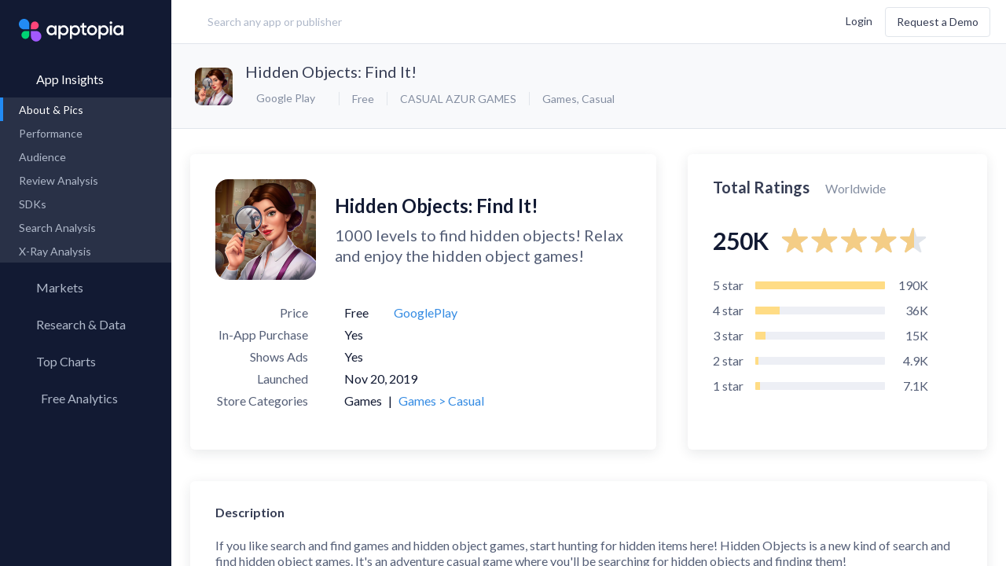

--- FILE ---
content_type: text/html; charset=utf-8
request_url: https://apptopia.com/google-play/app/com.dp.hidden.objects/about
body_size: 14869
content:
<!DOCTYPE html><html dir="ltr" lang="en"><head><title>About: Hidden Objects: Find It! (Google Play version) |  | Apptopia</title><meta charset="utf-8" /><meta content-language="en-US" /><meta content="ie=edge" http-equiv="x-ua-compatible" /><meta name="user_token" /><meta name="action-cable-url" content="wss://cable.apptopia.com:13777" /><meta content="width=device-width, initial-scale=1, maximum-scale=1, user-scalable=0, shrink-to-fit=no" name="viewport" /><link rel="stylesheet" media="screen" href="//fonts.googleapis.com/css?family=Lato:300,400,700" /><link rel="stylesheet" media="all" href="https://d2sxfzw9cql5wy.cloudfront.net/assets-p/application-c5efe263e6bcd6bd725f91ba580d558a954a21385426550734e8221dba6384e5.css" data-turbolinks-track="reload" /><meta name="csrf-param" content="authenticity_token" />
<meta name="csrf-token" content="xZW+joM9KLpP+LSTxckWrTWvWne975wS0xoAmDbzPDeeQTfv1HsPeUgufL+FtYN6BPepSn7OHJapDP+tcNVNZQ==" /><link href="/apple-touch-icon.png?v=gAAjdOL4d" rel="apple-touch-icon" sizes="180x180" /><link href="/favicon-16x16.png?v=gAAjdOL4d" rel="icon" sizes="16x16" type="image/png" /><link href="/favicon-32x32.png?v=gAAjdOL4d" rel="icon" sizes="32x32" type="image/png" /><link href="/site.webmanifest?v=gAAjdOL4d" rel="manifest" /><meta content="#2d89ef" name="msapplication-TileColor" /><meta content="#fafbfc" name="theme-color" /><meta content="Apptopia" name="apple-mobile-web-app-title" /><meta content="Apptopia" name="application-name" /><script>window.PARSELY = window.PARSELY || {
  autotrack: false,
  onReady: function() {
    PARSELY.updateDefaults({
      data: {
        is_customer: "No",
        is_hubspot_contact: "No"
      }
    });
    PARSELY.beacon.trackPageView();
  }
};</script><style type="text/css">.async-hide{opacity:0 !important}</style><script>(function(a,s,y,n,c,h,i,d,e){s.className+=' '+y;h.start=1*new Date;
h.end=i=function(){s.className=s.className.replace(RegExp(' ?'+y),'')};
(a[n]=a[n]||[]).hide=h;setTimeout(function(){i();h.end=null},c);h.timeout=c;
})(window,document.documentElement,'async-hide','dataLayer',4000,
{'GTM-TGCSN6Q':true});</script><script>window.dataLayer = window.dataLayer || [];
window.gtag = function() { dataLayer.push(arguments); }
gtag('js', new Date());

gtag('config', 'AW-972410676');</script><script>(function(w,d,s,l,i){w[l]=w[l]||[];w[l].push({'gtm.start':
new Date().getTime(),event:'gtm.js'});var f=d.getElementsByTagName(s)[0],
j=d.createElement(s),dl=l!='dataLayer'?'&l='+l:'';j.async=true;j.src=
'https://www.googletagmanager.com/gtm.js?id='+i+dl;f.parentNode.insertBefore(j,f);
})(window,document,'script','dataLayer','GTM-TGCSN6Q');</script><script>window._6si = window._6si || [];
window._6si.push(['enableEventTracking', true]);
window._6si.push(['setToken', 'abaaa872b2d34cfd45cd7a7ec237a7bd']);
window._6si.push(['setEndpoint', 'b.6sc.co']);

(function() {
  var gd = document.createElement('script');
  gd.type = 'text/javascript';
  gd.async = true;
  gd.src = '//j.6sc.co/6si.min.js';
  var s = document.getElementsByTagName('script')[0];
  s.parentNode.insertBefore(gd, s);
})();</script><script>(function() {
  var _fbq = window._fbq || (window._fbq = []);
  if (!_fbq.loaded) {
    var fbds = document.createElement('script');
    fbds.async = true;
    fbds.src = 'https://connect.facebook.net/en_US/fbds.js';
    var s = document.getElementsByTagName('script')[0];
    s.parentNode.insertBefore(fbds, s);
    _fbq.loaded = true;
  }
  _fbq.push(['addPixelId', '1487637864866349']);
})();

window._fbq = window._fbq || [];
window._fbq.push(['track', 'PixelInitialized', {}]);</script><noscript><img alt="" height="1" src="https://www.facebook.com/tr?id=1487637864866349&amp;ev=PixelInitialized" style="display:none" width="1" /></noscript><script>!function(q,e,v,n,t,s){if(q.qp) return; n=q.qp=function(){n.qp ? n.qp.apply(n, arguments) : n.queue.push(arguments); }; n.queue=[];t=document.createElement(e);t.async=!0;t.src=v; s=document.getElementsByTagName(e)[0]; s.parentNode.insertBefore(t,s);}(window, 'script', 'https://a.quora.com/qevents.js');
qp('init', '32c99b504a6c4bc6b5e319211598eeb1');
qp('track', 'ViewContent');</script><noscript><img height="1" src="https://q.quora.com/_/ad/32c99b504a6c4bc6b5e319211598eeb1/pixel?tag=ViewContent&amp;noscript=1" style="display:none" width="1" /></noscript><script>var enabled = "" === 'false';
var HW_config = {
  selector: "div.headwayapp",
  account: "x9R967",
  googleAnalytics: true,
  enabled: enabled,
  callbacks: {
    onWidgetReady: function(widget) {
      document.dispatchEvent(new CustomEvent('headway-widget-update'));
    },
  }
};</script><script async="" src="https://cdn.headwayapp.co/widget.js"></script><meta content="https://apptopia.com/google-play/app/com.dp.hidden.objects/about" property="og:url" /><meta content="Hidden Objects: Find It! - app store revenue, download estimates, usage estimates and SDK data | Apptopia" property="og:title" /><meta content="Google Play App Intelligence for Hidden Objects: Find It!. Insights into Download, usage, revenue, rank & SDK data. Compare performance to the competition." property="og:description" /><meta content="https://play-lh.googleusercontent.com/L2yMDNIj_envZ135ROHoOSBKN-KnrL6iYRJHuRHpu1upWYTYoP78f3FO3lV5omSQWM2x" property="og:image" /><script type="application/ld+json">{"@context":"http://schema.org","@type":"Product","name":"Hidden Objects: Find It!","image":"https://play-lh.googleusercontent.com/L2yMDNIj_envZ135ROHoOSBKN-KnrL6iYRJHuRHpu1upWYTYoP78f3FO3lV5omSQWM2x","description":"Google Play App About \u0026 Pictures for Hidden Objects: Find It!. Insights into Download, usage, revenue, rank \u0026 SDK data. Compare performance to the competition.","mpn":"com.dp.hidden.objects","brand":{"@type":"Thing","name":"CASUAL AZUR GAMES"},"aggregateRating":{"@type":"AggregateRating","ratingValue":4.57,"reviewCount":253698,"bestRating":5}}</script></head><body class="layout-publisher page-apps app-about  logged-out "><div data-current-user="{&quot;id&quot;:null,&quot;lastName&quot;:null,&quot;firstName&quot;:null,&quot;fullName&quot;:null,&quot;email&quot;:null,&quot;customerId&quot;:null}" data-permissions="{&quot;allowContactInfo&quot;:false,&quot;allowAppQuickView&quot;:false,&quot;defaultQuickViewPageName&quot;:&quot;performance&quot;,&quot;allowFinanceLP&quot;:false,&quot;allowFinanceFullAccess&quot;:true,&quot;allowFinanceLandingPageV2&quot;:null,&quot;allowForecasts&quot;:false,&quot;allowForecastsWhitoutConsensus&quot;:null,&quot;allowAdvancedMetricsExport&quot;:false,&quot;allowFinanceAppOverview&quot;:false,&quot;allowFinanceAppOverviewV3&quot;:false,&quot;allowPartialAdIntel&quot;:false,&quot;allowUnifiedAdIntel&quot;:false,&quot;allowedMediations&quot;:null,&quot;allowSessionsData&quot;:false,&quot;allowReviewsAppInsights&quot;:false,&quot;allowReviewsCompare&quot;:false,&quot;allowAso&quot;:false,&quot;allowPaidKeywords&quot;:false,&quot;allowOrganicKeywords&quot;:false,&quot;allowKeywordSearch&quot;:false,&quot;allowCsvExport&quot;:false,&quot;allowAppCsvExport&quot;:false,&quot;allowAdIntelCsvExport&quot;:false,&quot;allowReviewCsvExport&quot;:false,&quot;allowAsoCsvExport&quot;:false,&quot;allowKeywordSearchCsvExport&quot;:false,&quot;allowMoreCountries&quot;:false,&quot;allowSdkAnalysis&quot;:false,&quot;allowAppLevelSdk&quot;:false,&quot;allowUserRetention&quot;:false,&quot;allowMyMarkets&quot;:false,&quot;allowResearchLibrary&quot;:false,&quot;allowMarketReports&quot;:false,&quot;allowApptopiaToSalesforceIntegration&quot;:false,&quot;allowMpi&quot;:false,&quot;allowCustomExports&quot;:false,&quot;allowPanelsVersionSwitcher&quot;:false,&quot;maxDateTo&quot;:null,&quot;panelVersion&quot;:&quot;us-blended-v1-r0-0-public&quot;,&quot;allowCompanyKeyMetrics&quot;:false,&quot;allowAdvancedExportModal&quot;:false,&quot;advancedTrialActive&quot;:null,&quot;hideLegacyExport&quot;:false,&quot;advancedDatasets&quot;:[]}" id="global-settings"></div><div class="overlay"><div class="overlay-inner text-blue-active"><div class="spinner spinner__lg"><svg width="100%" height="100%" viewBox="0 0 100 100" color="#228BF4" fill="none" xmlns="http://www.w3.org/2000/svg"><defs><linearGradient id="spinner-secondHalf"><stop offset="0%" stop-opacity="0" stop-color="currentColor" /><stop offset="100%" stop-opacity="0.5" stop-color="currentColor" /></linearGradient><linearGradient id="spinner-firstHalf"><stop offset="0%" stop-opacity="1" stop-color="currentColor" /><stop offset="100%" stop-opacity="0.5" stop-color="currentColor" /></linearGradient></defs><g stroke-width="10"><path stroke="url(#spinner-secondHalf)" d="M 5 50 A 44 44 0 0 1 95 50" /><path stroke="url(#spinner-firstHalf)" d="M 95 50 A 44 44 0 0 1 5 50" /><path stroke="currentColor" fill="currentColor" stroke-linecap="round" d="M 5 50 A 44 44 0 0 1 5 50" /></g></svg></div></div></div><header class="publisher-header" role="banner"><div class="header-inner"><div class="header-col-left flex-grow header-prospect"><a class="logo flex-no-shrink hidden-lg-up" data-label="Apptopia Logo" href="https://apptopia.com/" id="logo"><img alt="Apptopia Logo" src="https://d39afr5wio5j08.cloudfront.net/assets-p/apptopia-full-logo-black-e1e0a4cef126b2332372a20cb86bbc7b374036cbe8aac7a66d8425c3331a1429.svg" /><span class="hidden">Apptopia Logo</span></a><div class="search-lg flex-xxs-middle hidden-sm-down label input-search has-search-icon" id="header-search"><input class="form-control control-lg input-large w-100 m-t-0 header-search " data-kinds="[&quot;apps&quot;, &quot;publishers&quot;]" data-logged-user="false" data-min-length="0" placeholder="Search any app or publisher" value="" /><i class="hicon-remove-circle-filled text-quiet pos-abs header-remove-icon hidden" style="top: 32%; right: 4%; cursor: pointer"></i></div><script src="https://d39afr5wio5j08.cloudfront.net/packs-p/js/runtime~header-search-01523d8b8a5c3dfd5010.js"></script>
<script src="https://d39afr5wio5j08.cloudfront.net/packs-p/js/vendors~ad-intelligence/app-creatives~ad-intelligence/creative-gallery~ad-intelligence/top-advertise~34ebb3c9-4be70e36ff6cd32b4857.chunk.js"></script>
<script src="https://d2sxfzw9cql5wy.cloudfront.net/packs-p/js/vendors~ad-intelligence/app-creatives~ad-intelligence/creative-gallery~ad-intelligence/top-advertise~970849eb-2f9cae5ceb5234335bec.chunk.js"></script>
<script src="https://d39afr5wio5j08.cloudfront.net/packs-p/js/header-search-fb83b1ea3f13e634b013.chunk.js"></script></div><div class="header-col-right flex-grow d-flex flex-items-xxs-middle flex-items-xxs-right m-l-lg header-prospect topnav"><button class="btn btn-xs search-btn hidden-xxs-down hidden-lg-up m-r-xs" data-label="search" type="button"><i class="hicon-search text-sm v-a-m"></i><span class="hidden">Search</span></button><div class="d-inline-block user-settings-dropdown"><div class="nav nav-stacked text-nowrap"><a class="prospect-nav-item text-xxs login-btn" data-ga-category="Top Nav" href="/users/sign_in">Login</a><a class="btn btn-outline m-l-sm hidden-xxs-down demo-btn" data-ga-category="Top Nav" href="/demo">Request a Demo</a></div></div><div class="menuicon hidden-lg-up"><span class="menuicon-bread"><span class="menuicon-bread-crust"></span></span><span class="menuicon-bread"><span class="menuicon-bread-crust"></span></span></div></div></div></header><main id="content" role="main"><section class="side-menu pos-rel"><div class="h-100 d-flex flex-column"><div class="nav root-menu d-flex flex-column h-100"><div class="side-menu-popup"><div class="support-popup"><div class="side-menu-popup-header"><i class="hicon-angle-left mr-xs side-menu-popup-back"></i><div class="side-menu-popup-heading">Support</div></div><div class="user-settings-dropdow side-menu-popup-content"><div class="dropdown-menu dropdown-menu-center"><a rel="noreferrer" target="_blank" class="dropdown-item" data-track-event="click.main_menu" href="https://help.apptopia.com/knowledge"><span>Knowledge Base</span></a><a rel="noreferrer" target="_blank" class="dropdown-item" data-track-event="click.main_menu" href="https://dev.apptopia.com/"><span>API Documentation</span></a><div class="dropdown-divider"></div><a target="_blank" class="dropdown-item" data-track-event="click.main_menu" href="/data-usage"><span>Data Usage Policy</span></a><a target="_blank" class="dropdown-item" data-track-event="click.main_menu" href="/privacy"><span>Privacy Policy</span></a><a target="_blank" class="dropdown-item" data-track-event="click.main_menu" href="/terms"><span>Terms of Service</span></a></div></div></div><div class="account-popup"><div class="side-menu-popup-header"><i class="hicon-angle-left mr-xs side-menu-popup-back"></i><div class="side-menu-popup-heading">Account</div></div><div class="user-settings-dropdow side-menu-popup-content"><div class="nav nav-stacked text-nowrap"><a class="prospect-nav-item text-xxs login-btn" data-ga-category="Top Nav" href="/users/sign_in">Login</a><a class="btn btn-outline m-l-sm hidden-xxs-down demo-btn" data-ga-category="Top Nav" href="/demo">Request a Demo</a></div></div></div></div><a class="logo flex-no-shrink hidden-md-down" data-label="Apptopia Logo" href="https://apptopia.com/"><span class="hidden">Apptopia Logo</span></a><div class="menu-item"><a class="nav-item root-menu-item insights-menu-item active active-down" data-current-tab="apps" data-insights-type="apps" href="/general"><div class="d-flex menu-content-wrapper"><i class="hicon-menu-app-insights"></i><span class="menu-name">App Insights</span><i class="hicon-angle-right m-l-auto"></i></div></a><div class="sub-menu"><div class="nav" id="app-insights-submemu" style="display: block;"><div class="sub-menu-links"><a class="nav-item active" data-track-event="click.side_menu" href="/google-play/app/com.dp.hidden.objects/about"><span>About & Pics</span></a><a class="nav-item  " data-track-event="click.side_menu" href="/apps/google_play/com.dp.hidden.objects/performance"><span>Performance</span><i class="hicon-lock text-xxxs text-muted m-l-auto"></i></a><a class="nav-item  hidden" data-track-event="click.side_menu" href="/apps/google_play/com.dp.hidden.objects/rank_history"><span>Rank History</span></a><a class="nav-item" data-track-event="click.side_menu" href="/apps/google_play/com.dp.hidden.objects/user_graph"><span>Audience</span><i class="hicon-lock text-xxxs text-muted m-l-auto"></i></a><a class="nav-item" href="/review-analysis/sentiments/google_play/com.dp.hidden.objects"><span>Review Analysis</span><i class="hicon-lock text-xxxs text-muted m-l-auto"></i></a><a class="nav-item" data-track-event="click.side_menu" href="/apps/google_play/com.dp.hidden.objects/sdks"><span>SDKs</span><i class="hicon-lock text-xxxs text-muted m-l-auto"></i></a><a class="nav-item" data-track-event="click.side_menu" href="/search-analysis/organic_keywords/google_play/com.dp.hidden.objects"><span>Search Analysis</span><i class="hicon-lock text-xxxs text-muted m-l-auto"></i></a><a class="nav-item" data-track-event="click.side_menu" href="/x-ray/app_analysis/google_play/com.dp.hidden.objects"><span>X-Ray Analysis</span><i class="hicon-lock text-xxxs text-muted m-l-auto"></i></a></div></div></div></div><div class="menu-item"><a class="nav-item root-menu-item" href="/my_markets"><div class="d-flex menu-content-wrapper"><i class="hicon-menu-radar mb-xxxs"></i><span class="menu-name">Markets</span></div></a></div><div class="menu-item"><a class="nav-item root-menu-item insights-item" href="/my_reports"><div class="d-flex menu-content-wrapper"><i class="hicon-research-library-side-menu"></i><span class="menu-name">Research &amp; Data</span></div></a></div><div class="menu-item"><a class="nav-item root-menu-item" href="/charts"><div class="d-flex menu-content-wrapper"><i class="hicon-menu-top-chart"></i><span class="menu-name">Top Charts</span><i class="hicon-angle-right m-l-auto"></i></div></a><div class="sub-menu"><div class="sub-menu-links"><a class="nav-item" data-track-event="click.side_menu" href="/charts"><span>Top Apps </span></a><a class="nav-item  " data-current-tab="apps" data-insights-type="publishers" data-track-event="click.side_menu" href="/top-charts/top-publishers"><span>Top Publishers</span></a><a class="nav-item  " data-current-tab="apps" data-insights-type="sdks" data-track-event="click.side_menu" href="/top-charts/top-sdks"><span>Top SDKs</span></a><a class="nav-item" data-track-event="click.side_menu" href="/store-insights/store-comparison"><span>Store Comparison</span></a><a class="nav-item" data-track-event="click.side_menu" href="/reports/category_analysis/itunes-connect"><span>Category Analysis</span><i class="hicon-lock text-xxxs text-muted m-l-auto"></i></a><a class="nav-item" data-track-event="click.side_menu" href="/x-ray/top_tags"><span>X-Ray Tag Analysis</span><i class="hicon-lock text-xxxs text-muted m-l-auto"></i></a></div></div></div><div class="menu-item"><a class="nav-item root-menu-item dashboard-item" href="/profile/connections"><div class="d-flex menu-content-wrapper"><i class="hicon-menu-my-app-metrics"></i><span class="menu-name">Free Analytics</span><i class="hicon-angle-right m-l-auto"></i></div></a><div class="sub-menu"><div class="sub-menu-links"><a class="nav-item" href="/profile/connections" data-track-event="click.side_menu" data-track-event-text="Dashboard Connected Accounts"><span>My App Analytics</span></a></div></div></div><div class="hidden-lg-up"><div class="col-xxs-12 col-md-4 d-flex flex-items-xxs-center flex-items-md-right m-x-auto login-box"><div class="d-flex flex-column-reverse flex-lg-row flex-items-xxs-middle flex-items-lg-right"><a class="mr-lg login-button" href="/users/sign_in"><span class="hidden-md-up">Log In</span><span class="hidden-sm-down">Log In</span></a><div class="mb-lg hidden-md-up"></div><a class="btn l-h-xxs text-xxs next-btn" href="/demo" role="button" target="_blank">Request a Demo</a></div></div></div><div id="side-menu-dynamic-content"></div></div></div></section><div class="content-body"><div data-toasts-stack="[]" id="global-toasts-stack-root"></div><script src="https://d39afr5wio5j08.cloudfront.net/packs-p/js/runtime~toasts/global-toasts-stack-c3a0fa79614bb4e9ea62.js"></script>
<script src="https://d39afr5wio5j08.cloudfront.net/packs-p/js/vendors~ad-intelligence/app-creatives~ad-intelligence/creative-gallery~ad-intelligence/top-advertise~34ebb3c9-4be70e36ff6cd32b4857.chunk.js"></script>
<script src="https://d2sxfzw9cql5wy.cloudfront.net/packs-p/js/vendors~ad-intelligence/app-creatives~ad-intelligence/creative-gallery~ad-intelligence/top-advertise~970849eb-2f9cae5ceb5234335bec.chunk.js"></script>
<script src="https://d2sxfzw9cql5wy.cloudfront.net/packs-p/js/toasts/global-toasts-stack-f403d70c7c1f07ccc259.chunk.js"></script><div class="page-header"><div class="modal modal-sm" id="sign-up-form-modal"><div class="modal-content card-simple text-center" style="max-width: 540px; padding: 4rem 3rem;"><h2 class="text-center text-black text-lg mb-mdl l-h-xxs">Want data on your competitors?</h2><h3 class="text-xxs-center mt-sm mx-auto text-16 text-black mb-xl l-h-xs">Access download, revenue, engagement and user <br />retention data for 7+ million apps in 60+ countries </h3><a class="hms-btn hms-btn--primary" href="/demo">Request a Demo</a></div></div><div class="prospect-app-header"><div class="media-object"><div class="media-figure"><img alt="App Icon" class="img-fluid img-rounded" src="https://d1nxzqpcg2bym0.cloudfront.net/google_play/com.dp.hidden.objects/0d2dbc20-2f22-11f0-8a31-9783fa8a23d3/64x64" title="Hidden Objects: Find It!" /></div><div class="media-body"><h2 class="text-truncate media-body-app-name"><a class="app-name-link m-r-xs" href="https://play.google.com/store/apps/details?id=com.dp.hidden.objects" target="_blank">Hidden Objects: Find It!</a></h2><div class="d-flex flex-items-xxs-middle media-body-app-service-info"><div class="text-md-left"><div -="" class="dropdown store-switcher-app-related" data-channel="dropdown/switch_store/app" data-component="dropdown" data-type="select" if="" object_name.present?="" style="font-size: 12px;"><button class="btn btn-dropdown btn-sm" type="button"><i class="hicon-play mr-xxs"></i><span>Google Play</span></button><div class="dropdown-menu"><div class="dropdown-item" data-value="/apps/itunes_connect/1485542024/about"><i class="hicon-apple mr-xxs"></i><img alt="App Icon" class="app-icon img-fluid img-rounded" src="https://d1nxzqpcg2bym0.cloudfront.net/google_play/com.dp.hidden.objects/0d2dbc20-2f22-11f0-8a31-9783fa8a23d3/32x32" /><span>iOS App Store</span></div><div class="dropdown-item active" data-value="/apps/google_play/com.dp.hidden.objects/about"><i class="hicon-play mr-xxs"></i><img alt="App Icon" class="app-icon img-fluid img-rounded" src="https://d1nxzqpcg2bym0.cloudfront.net/google_play/com.dp.hidden.objects/0d2dbc20-2f22-11f0-8a31-9783fa8a23d3/32x32" /><span>Google Play</span></div></div></div></div><ul class="list-inline list-dotted m-r-xs text-nowrap"><li>Free</li><li class="hidden-xs-down"><a href="/publishers/google_play/2148844">CASUAL AZUR GAMES</a></li><li class="hidden-xs-down"><a href="/categories/google_play/38">Games</a>,&nbsp;<a href="/categories/google_play/4">Casual</a></li></ul></div></div></div><div class="m-x-auto"></div></div></div><div class="app-page-body pos-rel" data-about-page-data="{&quot;assets&quot;:{&quot;app_about&quot;:{&quot;about_data&quot;:{&quot;description&quot;:&quot;If you like search and find games and hidden object games, start hunting for hidden items here! Hidden Objects is a new kind of search and find hidden object games. It\u0026#39;s an adventure casual game where you\u0026#39;ll be searching for hidden objects and finding them! \u003cbr\u003e\u003cbr\u003ePrepare for a great hidden object journey! On each level you\u0026#39;ll have to find the object: seek and find highlighted items and complete hidden object challenges. \u003cbr\u003e\u003cbr\u003eEach level is a new location – a mysterious house, ranch, abandoned pickup truck, mystery hotel and many others. Enjoy the atmosphere of the hidden object search and find games thanks to the highly detailed hidden object casual game graphics!\u003cbr\u003e\u003cbr\u003eIn the Hidden Object adventure seek and find game, you’ll have different missing items to find – objects for search will be displayed below, and your task is to take a look and find \u0026#39;em all at the location as quickly as possible. Be careful, hidden artifacts can be anywhere, keep an eye out! \u003cbr\u003e\u003cbr\u003e\u003cb\u003e🔎  Why you’ll love Hidden Objects - seek and find object search games: 🔎\u003c/b\u003e\u003cbr\u003e\u003cbr\u003e- Up to 3 hints available to find the object\u003cbr\u003e- Lots of hidden object levels to explore\u003cbr\u003e- Challenging tasks: try to locate all hidden items!\u003cbr\u003e- Epic finding objects adventure that\u0026#39;s good for both adults and children\u003cbr\u003e- Awesome search games  \u003cbr\u003e\u003cbr\u003eIf you’re looking for amazing seek and find games, then Hidden Objects is perfect for you! Amazing detailed graphics and an exciting soundtrack will make your finding object game experience unforgettable! Be attentive, take a good look at the map, detect a hidden object and find it! \u003cbr\u003e\u003cbr\u003eHidden object hunt puzzles will be enjoyed by fans of casual hidden objects games such as Seekers Notes, June\u0026#39;s Journey, Scavenger Hunt and other finding hidden objects search games.\u003cbr\u003e\u003cbr\u003eHidden objects is an object hunt casual game where you need to search and find missing items like a Scherlock. Find the difference in an adventure missing objects casual game!\u003cbr\u003e\u003cbr\u003eSo, what are you waiting for? Are you ready for the hidden objects hunt? Download and start playing Hidden Objects search and find games enjoy an amazing casual hidden object adventure! \u003cbr\u003e\u003cbr\u003e=====================\u003cbr\u003e\u003cstrong\u003eCOMPANY COMMUNITY:\u003c/strong\u003e \u003cbr\u003e=====================\u003cbr\u003eFacebook: https://www.facebook.com/AzurGamesOfficial\u003cbr\u003eInstagram: https://www.instagram.com/azur_games\u003cbr\u003eYouTube: https://www.youtube.com/AzurInteractiveGames&quot;,&quot;icon_cdn_path&quot;:{&quot;32x32&quot;:&quot;https://d1nxzqpcg2bym0.cloudfront.net/google_play/com.dp.hidden.objects/0d2dbc20-2f22-11f0-8a31-9783fa8a23d3/32x32&quot;,&quot;64x64&quot;:&quot;https://d1nxzqpcg2bym0.cloudfront.net/google_play/com.dp.hidden.objects/0d2dbc20-2f22-11f0-8a31-9783fa8a23d3/64x64&quot;,&quot;128x128&quot;:&quot;https://d1nxzqpcg2bym0.cloudfront.net/google_play/com.dp.hidden.objects/0d2dbc20-2f22-11f0-8a31-9783fa8a23d3/128x128&quot;},&quot;primary_category_id&quot;:38,&quot;other_stores&quot;:{&quot;itunes_connect&quot;:1485542024},&quot;publisher_url&quot;:&quot;https://play.google.com/store/apps/dev?id=8232174611457920989&quot;,&quot;screenshot_urls&quot;:[&quot;https://play-lh.googleusercontent.com/FMfcx-JqG8ZeBFKAAAwWI3YBTzEfaj7tad7auADOgl0PvHiNLkfze0oIxO4E2z7_8VvQ&quot;,&quot;https://play-lh.googleusercontent.com/9huZIH8LA53NmAwFuyNAm6BNcoHnBhG_pj2PfmqiNYNyUCCq2_sZb0_xEtzB62uez6IZ&quot;,&quot;https://play-lh.googleusercontent.com/ck_D7o1f_4cSmg2BcBj48hYrbq49ByI8KBBN-7ZfeAH8S4ewFY_CJ1y-1qH7zhckfDw&quot;,&quot;https://play-lh.googleusercontent.com/MUZQlYVxQnenpTdH02CQfrSY_GRPOs0grASXKNwkvqWsPEWTRcM8hmc_oJIzffeLpC0&quot;,&quot;https://play-lh.googleusercontent.com/OrJxZKcqlavYp8fOIufN2my7E9bgdGXAHg__j-fiDUZbGAtMa1mYwqpRgKTKICZmDOxF&quot;,&quot;https://play-lh.googleusercontent.com/cHvqOXW1zRzYby06NLk9_T43l_p2IDiTr-klZRercgTqunkAh5AS7r4v-5vfXAbTdw&quot;,&quot;https://play-lh.googleusercontent.com/dwKR44ThFZQ8LfcjDwHC53PZwCCqokpSG-4ZxqUDW_EjFXqACZlo7x2DmmOMCEw6Xg&quot;,&quot;https://play-lh.googleusercontent.com/Hgf7L8UoQbF070eAhc5QzRmF6n1GV7ZqGqn3lI4Y3R2lsl-KHAZ7zLMHV2iGTX542QE&quot;,&quot;https://play-lh.googleusercontent.com/wTf0re1EIAuR1cDCMzg33o6nU6Q77GaR3mmyN6g_yLW1UqzPWRrIoHON6HXc6yxoo7s-&quot;,&quot;https://play-lh.googleusercontent.com/PwlVj5GklPCyqiNrsFad8XXC-TNfCd6fxEGKq-FWrGhXaKAKLPf1OHe_VSkQADRrz7g&quot;,&quot;https://play-lh.googleusercontent.com/_VrD0U1twke0Xzj20aQxkLB_JO9-j2sw9o_cVr6B24j2FtBNu_mTnxWXOJLKrAGZ_E5M&quot;,&quot;https://play-lh.googleusercontent.com/pwxIqE6m_IPWxIcYk1ONlXbOpUJ0dF_nCTUzukE5OxjgMxPK2IbL9K-lxE7UoY1kyOw&quot;,&quot;https://play-lh.googleusercontent.com/Wndhh7S4sHogrB4n9OD6Bs8YmFlkB8KZjJA_86ZcNWXpv6PtIeJOFwevs9nRxwnkKDY&quot;,&quot;https://play-lh.googleusercontent.com/EaQlyebtgMXegg-zjX9uH4QypEbvv9uGohamjfT_e0uc985PC3ElU3fXX1oRCCgdWxgX&quot;,&quot;https://play-lh.googleusercontent.com/Fr-2DJJz-i4-tDiRkQP5j_8Q9hoDdgLaGxsZW1BYWbyCVnKSdCKIDbeLJdSYkSJZnCw&quot;,&quot;https://play-lh.googleusercontent.com/1RzJAM1R8ZG425N-uHw1emBqLbvBLj5jDF47LbP1rmQEBDVhmCe0lUfHaHFrDSadCWU&quot;,&quot;https://play-lh.googleusercontent.com/_0NO6U-MeGsKVKbQuXcY9QynIOb3Fz47D5U9xhKduHhwyWjWsmEQ0KlFMdY4khC2orQF&quot;,&quot;https://play-lh.googleusercontent.com/VvVW9ESPHTBhbYOqSfcaZfpwaxSyi8tdgNWE1FVDaIiByOtdAYL-4LLFdPUl7moHqU0&quot;,&quot;https://play-lh.googleusercontent.com/g_F8Jn9OnQ9Kc4UVVLQI27zKx61f_z0sINbDaYFXFnnZZrlfj4t5aR_OsTqRMgL7Sgk&quot;,&quot;https://play-lh.googleusercontent.com/gxxyPZPgCeH73odn015Rr0Foi-rTYpwkt1tXJP09_vP4AspvuMhdozH8SgS5KGdo9nw&quot;,&quot;https://play-lh.googleusercontent.com/fY8Ucz6ghYJNvJu2EXUAlwEMCsA9v83-Yj3Gjclj7395dk1QOQCkL4M6o1ewZcSZuv4&quot;,&quot;https://play-lh.googleusercontent.com/v-tKQGFxE5aYGfK0xsGWJlbIJ7aiBlLAWEczvrd0wM0OgPz4b4Wzs8_CVYjzb0kHhwjf&quot;,&quot;https://play-lh.googleusercontent.com/4eZDdk1FPxxzXSdJ_dJ6wAJnWBuF8AfLT40NAxw47lFUiXvp6th3aqTTLc9RIZW0ZW8&quot;,&quot;https://play-lh.googleusercontent.com/oS6WeVHzB8zuDDneH6pr1Dhn0i85957VBYG4TYFCOiz0VUURFr43izGbQjy6IU553w&quot;],&quot;name&quot;:&quot;Hidden Objects: Find It!&quot;,&quot;app_id&quot;:&quot;com.dp.hidden.objects&quot;,&quot;category_ids&quot;:[4,38],&quot;released_on&quot;:&quot;2019-11-20&quot;,&quot;publisher_id&quot;:2148844,&quot;url&quot;:&quot;https://play.google.com/store/apps/details?id=com.dp.hidden.objects&quot;,&quot;publisher_name&quot;:&quot;CASUAL AZUR GAMES&quot;,&quot;icon_url&quot;:&quot;https://play-lh.googleusercontent.com/L2yMDNIj_envZ135ROHoOSBKN-KnrL6iYRJHuRHpu1upWYTYoP78f3FO3lV5omSQWM2x&quot;,&quot;price&quot;:0.0,&quot;screenshot_cdn_paths&quot;:[&quot;https://d1nxzqpcg2bym0.cloudfront.net/google_play/com.dp.hidden.objects/260636f0-51b4-11f0-b1cb-45eb01cc2fb6/640&quot;,&quot;https://d1nxzqpcg2bym0.cloudfront.net/google_play/com.dp.hidden.objects/1e673590-6d5a-11f0-b15d-83ce34b1ac5c/640&quot;,&quot;https://d1nxzqpcg2bym0.cloudfront.net/google_play/com.dp.hidden.objects/2720ceb0-51b4-11f0-b1cb-45eb01cc2fb6/640&quot;,&quot;https://d1nxzqpcg2bym0.cloudfront.net/google_play/com.dp.hidden.objects/201b4e30-6d5a-11f0-b15d-83ce34b1ac5c/640&quot;,&quot;https://d1nxzqpcg2bym0.cloudfront.net/google_play/com.dp.hidden.objects/21259240-6d5a-11f0-b15d-83ce34b1ac5c/640&quot;,&quot;https://d1nxzqpcg2bym0.cloudfront.net/google_play/com.dp.hidden.objects/22c0a4a0-6d5a-11f0-b15d-83ce34b1ac5c/640&quot;,&quot;https://d1nxzqpcg2bym0.cloudfront.net/google_play/com.dp.hidden.objects/23fd4350-6d5a-11f0-b15d-83ce34b1ac5c/640&quot;,&quot;https://d1nxzqpcg2bym0.cloudfront.net/google_play/com.dp.hidden.objects/25bf3ea0-6d5a-11f0-b15d-83ce34b1ac5c/640&quot;,&quot;https://d1nxzqpcg2bym0.cloudfront.net/google_play/com.dp.hidden.objects/274e9130-6d5a-11f0-b15d-83ce34b1ac5c/640&quot;,&quot;https://d1nxzqpcg2bym0.cloudfront.net/google_play/com.dp.hidden.objects/29073db0-6d5a-11f0-b15d-83ce34b1ac5c/640&quot;,&quot;https://d1nxzqpcg2bym0.cloudfront.net/google_play/com.dp.hidden.objects/2b2f74e0-6d5a-11f0-b15d-83ce34b1ac5c/640&quot;,&quot;https://d1nxzqpcg2bym0.cloudfront.net/google_play/com.dp.hidden.objects/2d076930-6d5a-11f0-b15d-83ce34b1ac5c/640&quot;,&quot;https://d1nxzqpcg2bym0.cloudfront.net/google_play/com.dp.hidden.objects/2e8c8290-6d5a-11f0-b15d-83ce34b1ac5c/640&quot;,&quot;https://d1nxzqpcg2bym0.cloudfront.net/google_play/com.dp.hidden.objects/2fcbb950-6d5a-11f0-b15d-83ce34b1ac5c/640&quot;,&quot;https://d1nxzqpcg2bym0.cloudfront.net/google_play/com.dp.hidden.objects/317d60f0-6d5a-11f0-b15d-83ce34b1ac5c/640&quot;,&quot;https://d1nxzqpcg2bym0.cloudfront.net/google_play/com.dp.hidden.objects/333f3530-6d5a-11f0-b15d-83ce34b1ac5c/640&quot;,&quot;https://d1nxzqpcg2bym0.cloudfront.net/google_play/com.dp.hidden.objects/348067c0-6d5a-11f0-b15d-83ce34b1ac5c/640&quot;,&quot;https://d1nxzqpcg2bym0.cloudfront.net/google_play/com.dp.hidden.objects/35e59d10-6d5a-11f0-b15d-83ce34b1ac5c/640&quot;,&quot;https://d1nxzqpcg2bym0.cloudfront.net/google_play/com.dp.hidden.objects/379f5b00-6d5a-11f0-b15d-83ce34b1ac5c/640&quot;,&quot;https://d1nxzqpcg2bym0.cloudfront.net/google_play/com.dp.hidden.objects/39222a70-6d5a-11f0-b15d-83ce34b1ac5c/640&quot;,&quot;https://d1nxzqpcg2bym0.cloudfront.net/google_play/com.dp.hidden.objects/3a8bf3a0-6d5a-11f0-b15d-83ce34b1ac5c/640&quot;,&quot;https://d1nxzqpcg2bym0.cloudfront.net/google_play/com.dp.hidden.objects/3be939b0-6d5a-11f0-b15d-83ce34b1ac5c/640&quot;,&quot;https://d1nxzqpcg2bym0.cloudfront.net/google_play/com.dp.hidden.objects/3d6fb2a0-6d5a-11f0-b15d-83ce34b1ac5c/640&quot;,&quot;https://d1nxzqpcg2bym0.cloudfront.net/google_play/com.dp.hidden.objects/3ed55d20-6d5a-11f0-b15d-83ce34b1ac5c/640&quot;],&quot;avg_release_interval&quot;:&quot;27 days&quot;,&quot;categories_list&quot;:[{&quot;category_id&quot;:38,&quot;category_name&quot;:&quot;Games&quot;,&quot;type&quot;:&quot;primary&quot;,&quot;is_performance_available&quot;:false},{&quot;category_id&quot;:4,&quot;category_name&quot;:&quot;Games \u003e Casual&quot;,&quot;type&quot;:&quot;secondary&quot;,&quot;is_performance_available&quot;:true}],&quot;iap_present&quot;:true,&quot;ads_present&quot;:true,&quot;subtitle&quot;:&quot;1000 levels to find hidden objects! Relax and enjoy the hidden object games!&quot;,&quot;released_date_formatted&quot;:&quot;Nov 20, 2019&quot;,&quot;released_on_dev_date_formatted&quot;:null},&quot;ratings&quot;:{&quot;total_ratings&quot;:253698,&quot;avg_rating&quot;:4.57,&quot;ratings_breakdown&quot;:{&quot;3&quot;:14780,&quot;4&quot;:36233,&quot;5&quot;:190732,&quot;1&quot;:7085,&quot;2&quot;:4860}},&quot;versions&quot;:[{&quot;version&quot;:&quot;1.17.21&quot;,&quot;release_date&quot;:&quot;2025-10-28&quot;,&quot;description&quot;:&quot;Introducing SkipIt Tickets!  \u003cbr\u003eGet them in the game shop, skip the ads, and claim your rewards instantly.  \u003cbr\u003eEnjoy smoother, uninterrupted play!  &quot;,&quot;app_id&quot;:&quot;com.dp.hidden.objects&quot;,&quot;formatted_release_date&quot;:&quot;Oct 28, 2025&quot;},{&quot;version&quot;:&quot;1.17.15&quot;,&quot;release_date&quot;:&quot;2025-10-28&quot;,&quot;description&quot;:null,&quot;app_id&quot;:&quot;com.dp.hidden.objects&quot;,&quot;formatted_release_date&quot;:&quot;Oct 28, 2025&quot;},{&quot;version&quot;:&quot;1.17.8&quot;,&quot;release_date&quot;:&quot;2025-09-27&quot;,&quot;description&quot;:&quot;Hidden objects seekers,\u003cbr\u003eWe’ve worked hard to enhance your gaming experience, making it even more enjoyable and relaxing.\u003cbr\u003e\u003cbr\u003eUpdate now and dive back into your hidden object games journey!&quot;,&quot;app_id&quot;:&quot;com.dp.hidden.objects&quot;,&quot;formatted_release_date&quot;:&quot;Sep 27, 2025&quot;},{&quot;version&quot;:&quot;1.16.9&quot;,&quot;release_date&quot;:&quot;2025-08-15&quot;,&quot;description&quot;:&quot;- Discover new hidden object scenes — only the keenest eyes will find every item.  \u003cbr\u003e- Smoother gameplay thanks to performance enhancements.  &quot;,&quot;app_id&quot;:&quot;com.dp.hidden.objects&quot;,&quot;formatted_release_date&quot;:&quot;Aug 15, 2025&quot;},{&quot;version&quot;:&quot;1.15.12&quot;,&quot;release_date&quot;:&quot;2025-07-04&quot;,&quot;description&quot;:&quot;- Tons of all-new, stunning locations!  \u003cbr\u003eDive into each scene and uncover even the most elusive hidden objects.&quot;,&quot;app_id&quot;:&quot;com.dp.hidden.objects&quot;,&quot;formatted_release_date&quot;:&quot;Jul 04, 2025&quot;},{&quot;version&quot;:&quot;1.14.13&quot;,&quot;release_date&quot;:&quot;2025-06-15&quot;,&quot;description&quot;:&quot;Extra levels with completely new game mechanics:\u003cbr\u003e- Find the Pairs: Locate matching pairs of objects\u003cbr\u003e- Spot the Clones: Find all identical items\u003cbr\u003e- Clean Sweep: Clear the scene by finding all trashy items\u003cbr\u003eNew atmospheric locations: a charming castle loggia, a serene swimming pool, a cozy autumn courtyard, and more!&quot;,&quot;app_id&quot;:&quot;com.dp.hidden.objects&quot;,&quot;formatted_release_date&quot;:&quot;Jun 15, 2025&quot;},{&quot;version&quot;:&quot;1.13.13&quot;,&quot;release_date&quot;:&quot;2025-04-28&quot;,&quot;description&quot;:&quot;New atmospheric locations to explore: a serene Greek village, a cozy southern study, and an enigmatic noble bedroom. \u003cbr\u003eEmbark on your hidden objects adventure today!  &quot;,&quot;app_id&quot;:&quot;com.dp.hidden.objects&quot;,&quot;formatted_release_date&quot;:&quot;Apr 28, 2025&quot;},{&quot;version&quot;:&quot;1.13.8&quot;,&quot;release_date&quot;:&quot;2025-02-27&quot;,&quot;description&quot;:&quot;Hidden objects seekers,\u003cbr\u003eWe’ve worked hard to enhance your gaming experience, making it even more enjoyable and relaxing.\u003cbr\u003e\u003cbr\u003eUpdate now and dive back into your hidden object games journey!&quot;,&quot;app_id&quot;:&quot;com.dp.hidden.objects&quot;,&quot;formatted_release_date&quot;:&quot;Feb 27, 2025&quot;},{&quot;version&quot;:&quot;1.13.7&quot;,&quot;release_date&quot;:&quot;2025-01-31&quot;,&quot;description&quot;:&quot;Hidden objects seekers,\u003cbr\u003eWe’ve worked hard to enhance your gaming experience, making it even more enjoyable and relaxing.\u003cbr\u003e\u003cbr\u003eUpdate now and dive back into your hidden object games journey!&quot;,&quot;app_id&quot;:&quot;com.dp.hidden.objects&quot;,&quot;formatted_release_date&quot;:&quot;Jan 31, 2025&quot;},{&quot;version&quot;:&quot;1.13.4&quot;,&quot;release_date&quot;:&quot;2025-01-22&quot;,&quot;description&quot;:&quot;- New atmospheric locations to search through: a cozy farmhouse kitchen, an elegant hotel entrance, and a serene winter living room\u003cbr\u003eLet your hidden objects journey begin!&quot;,&quot;app_id&quot;:&quot;com.dp.hidden.objects&quot;,&quot;formatted_release_date&quot;:&quot;Jan 22, 2025&quot;},{&quot;version&quot;:&quot;1.12.41&quot;,&quot;release_date&quot;:&quot;2024-12-06&quot;,&quot;description&quot;:null,&quot;app_id&quot;:&quot;com.dp.hidden.objects&quot;,&quot;formatted_release_date&quot;:&quot;Dec 06, 2024&quot;},{&quot;version&quot;:&quot;1.12.32&quot;,&quot;release_date&quot;:&quot;2024-11-16&quot;,&quot;description&quot;:&quot;New badges to discover and collect! (Available starting at level 5)\u003cbr\u003eCouldn\u0026#39;t find a badge? No worries! Instantly replay the level and give it another shot\u003cbr\u003e\u003cbr\u003eDive into exciting challenges like Clover Hunt, Floral Fiesta, Butterfly Chase, and many more thrilling badge events!&quot;,&quot;app_id&quot;:&quot;com.dp.hidden.objects&quot;,&quot;formatted_release_date&quot;:&quot;Nov 16, 2024&quot;},{&quot;version&quot;:&quot;1.12.22&quot;,&quot;release_date&quot;:&quot;2024-10-09&quot;,&quot;description&quot;:&quot;Hidden objects seekers,\u003cbr\u003eWe’ve worked hard to enhance your gaming experience, making it even more enjoyable and relaxing.\u003cbr\u003e\u003cbr\u003eUpdate now and dive back into your hidden object games journey!&quot;,&quot;app_id&quot;:&quot;com.dp.hidden.objects&quot;,&quot;formatted_release_date&quot;:&quot;Oct 09, 2024&quot;},{&quot;version&quot;:&quot;1.12.17&quot;,&quot;release_date&quot;:&quot;2024-09-04&quot;,&quot;description&quot;:&quot;Level Replay Feature: If you don\u0026#39;t find the badge within a given time, you can instantly replay the level and try again!\u003cbr\u003eEnjoy improved gameplay and let your hidden object games adventure begin!&quot;,&quot;app_id&quot;:&quot;com.dp.hidden.objects&quot;,&quot;formatted_release_date&quot;:&quot;Sep 04, 2024&quot;},{&quot;version&quot;:&quot;1.12.10&quot;,&quot;release_date&quot;:&quot;2024-07-19&quot;,&quot;description&quot;:&quot;- 4 New atmospheric locations to search through: a garden, a hotel room, a bathroom, and a bedroom\u003cbr\u003e- New ladies items to seek and find: bras, bags, perfume, and many more\u003cbr\u003e- The game graphics has been enhanced\u003cbr\u003e\u003cbr\u003eLet your hidden object games adventure begin!&quot;,&quot;app_id&quot;:&quot;com.dp.hidden.objects&quot;,&quot;formatted_release_date&quot;:&quot;Jul 19, 2024&quot;},{&quot;version&quot;:&quot;1.11.41&quot;,&quot;release_date&quot;:&quot;2024-06-21&quot;,&quot;description&quot;:&quot;Game stability improvements&quot;,&quot;app_id&quot;:&quot;com.dp.hidden.objects&quot;,&quot;formatted_release_date&quot;:&quot;Jun 21, 2024&quot;},{&quot;version&quot;:&quot;1.10.27&quot;,&quot;release_date&quot;:&quot;2024-05-29&quot;,&quot;description&quot;:null,&quot;app_id&quot;:&quot;com.dp.hidden.objects&quot;,&quot;formatted_release_date&quot;:&quot;May 29, 2024&quot;},{&quot;version&quot;:&quot;1.10.23&quot;,&quot;release_date&quot;:&quot;2024-04-03&quot;,&quot;description&quot;:null,&quot;app_id&quot;:&quot;com.dp.hidden.objects&quot;,&quot;formatted_release_date&quot;:&quot;Apr 03, 2024&quot;},{&quot;version&quot;:&quot;1.10.20&quot;,&quot;release_date&quot;:&quot;2024-03-18&quot;,&quot;description&quot;:null,&quot;app_id&quot;:&quot;com.dp.hidden.objects&quot;,&quot;formatted_release_date&quot;:&quot;Mar 18, 2024&quot;},{&quot;version&quot;:&quot;1.10.15&quot;,&quot;release_date&quot;:&quot;2024-01-22&quot;,&quot;description&quot;:&quot;🔍 Do you enjoy hunting for hidden objects?&quot;,&quot;app_id&quot;:&quot;com.dp.hidden.objects&quot;,&quot;formatted_release_date&quot;:&quot;Jan 22, 2024&quot;},{&quot;version&quot;:&quot;1.10.14&quot;,&quot;release_date&quot;:&quot;2023-11-23&quot;,&quot;description&quot;:&quot;🔍 Do you enjoy hunting for hidden objects?&quot;,&quot;app_id&quot;:&quot;com.dp.hidden.objects&quot;,&quot;formatted_release_date&quot;:&quot;Nov 23, 2023&quot;},{&quot;version&quot;:&quot;1.10.11&quot;,&quot;release_date&quot;:&quot;2023-10-23&quot;,&quot;description&quot;:&quot;🔍 Do you enjoy hunting for hidden objects?&quot;,&quot;app_id&quot;:&quot;com.dp.hidden.objects&quot;,&quot;formatted_release_date&quot;:&quot;Oct 23, 2023&quot;},{&quot;version&quot;:&quot;1.10.09&quot;,&quot;release_date&quot;:&quot;2023-09-20&quot;,&quot;description&quot;:&quot;🔍 Do you enjoy hunting for hidden objects?&quot;,&quot;app_id&quot;:&quot;com.dp.hidden.objects&quot;,&quot;formatted_release_date&quot;:&quot;Sep 20, 2023&quot;},{&quot;version&quot;:&quot;1.10.08&quot;,&quot;release_date&quot;:&quot;2023-09-05&quot;,&quot;description&quot;:&quot;- bug fixes&quot;,&quot;app_id&quot;:&quot;com.dp.hidden.objects&quot;,&quot;formatted_release_date&quot;:&quot;Sep 05, 2023&quot;},{&quot;version&quot;:&quot;1.10.05&quot;,&quot;release_date&quot;:&quot;2023-07-29&quot;,&quot;description&quot;:&quot;Bug Fix&quot;,&quot;app_id&quot;:&quot;com.dp.hidden.objects&quot;,&quot;formatted_release_date&quot;:&quot;Jul 29, 2023&quot;},{&quot;version&quot;:&quot;1.09.13&quot;,&quot;release_date&quot;:&quot;2023-06-16&quot;,&quot;description&quot;:&quot;Bug Fix&quot;,&quot;app_id&quot;:&quot;com.dp.hidden.objects&quot;,&quot;formatted_release_date&quot;:&quot;Jun 16, 2023&quot;},{&quot;version&quot;:&quot;1.08.11&quot;,&quot;release_date&quot;:&quot;2023-06-01&quot;,&quot;description&quot;:&quot;Bug Fix&quot;,&quot;app_id&quot;:&quot;com.dp.hidden.objects&quot;,&quot;formatted_release_date&quot;:&quot;Jun 01, 2023&quot;},{&quot;version&quot;:&quot;1.08.03&quot;,&quot;release_date&quot;:&quot;2023-04-13&quot;,&quot;description&quot;:&quot;Bug Fix&quot;,&quot;app_id&quot;:&quot;com.dp.hidden.objects&quot;,&quot;formatted_release_date&quot;:&quot;Apr 13, 2023&quot;},{&quot;version&quot;:&quot;1.08.01&quot;,&quot;release_date&quot;:&quot;2023-03-02&quot;,&quot;description&quot;:&quot;🔍 Do you enjoy hunting for hidden objects?&quot;,&quot;app_id&quot;:&quot;com.dp.hidden.objects&quot;,&quot;formatted_release_date&quot;:&quot;Mar 02, 2023&quot;},{&quot;version&quot;:&quot;1.7.53&quot;,&quot;release_date&quot;:&quot;2023-02-15&quot;,&quot;description&quot;:&quot;🔍 Do you enjoy hunting for hidden objects?&quot;,&quot;app_id&quot;:&quot;com.dp.hidden.objects&quot;,&quot;formatted_release_date&quot;:&quot;Feb 15, 2023&quot;},{&quot;version&quot;:&quot;1.7.50&quot;,&quot;release_date&quot;:&quot;2023-01-31&quot;,&quot;description&quot;:&quot;🔍 Do you enjoy hunting for hidden objects?&quot;,&quot;app_id&quot;:&quot;com.dp.hidden.objects&quot;,&quot;formatted_release_date&quot;:&quot;Jan 31, 2023&quot;},{&quot;version&quot;:&quot;1.7.48&quot;,&quot;release_date&quot;:&quot;2022-12-23&quot;,&quot;description&quot;:null,&quot;app_id&quot;:&quot;com.dp.hidden.objects&quot;,&quot;formatted_release_date&quot;:&quot;Dec 23, 2022&quot;},{&quot;version&quot;:&quot;1.7.44&quot;,&quot;release_date&quot;:&quot;2022-11-28&quot;,&quot;description&quot;:&quot;Bug Fix&quot;,&quot;app_id&quot;:&quot;com.dp.hidden.objects&quot;,&quot;formatted_release_date&quot;:&quot;Nov 28, 2022&quot;},{&quot;version&quot;:&quot;1.7.22&quot;,&quot;release_date&quot;:&quot;2022-09-28&quot;,&quot;description&quot;:&quot;Bug fix&quot;,&quot;app_id&quot;:&quot;com.dp.hidden.objects&quot;,&quot;formatted_release_date&quot;:&quot;Sep 28, 2022&quot;},{&quot;version&quot;:&quot;1.7.20&quot;,&quot;release_date&quot;:&quot;2022-07-07&quot;,&quot;description&quot;:null,&quot;app_id&quot;:&quot;com.dp.hidden.objects&quot;,&quot;formatted_release_date&quot;:&quot;Jul 07, 2022&quot;},{&quot;version&quot;:&quot;1.7.19&quot;,&quot;release_date&quot;:&quot;2022-05-23&quot;,&quot;description&quot;:null,&quot;app_id&quot;:&quot;com.dp.hidden.objects&quot;,&quot;formatted_release_date&quot;:&quot;May 23, 2022&quot;},{&quot;version&quot;:&quot;1.7.14&quot;,&quot;release_date&quot;:&quot;2022-03-31&quot;,&quot;description&quot;:null,&quot;app_id&quot;:&quot;com.dp.hidden.objects&quot;,&quot;formatted_release_date&quot;:&quot;Mar 31, 2022&quot;},{&quot;version&quot;:&quot;1.7.5&quot;,&quot;release_date&quot;:&quot;2021-12-14&quot;,&quot;description&quot;:&quot;Bug Fix&quot;,&quot;app_id&quot;:&quot;com.dp.hidden.objects&quot;,&quot;formatted_release_date&quot;:&quot;Dec 14, 2021&quot;},{&quot;version&quot;:&quot;1.7.4&quot;,&quot;release_date&quot;:&quot;2021-11-01&quot;,&quot;description&quot;:null,&quot;app_id&quot;:&quot;com.dp.hidden.objects&quot;,&quot;formatted_release_date&quot;:&quot;Nov 01, 2021&quot;},{&quot;version&quot;:&quot;1.5.1&quot;,&quot;release_date&quot;:&quot;2021-10-06&quot;,&quot;description&quot;:&quot;🔍 Do you enjoy hunting for hidden objects?&quot;,&quot;app_id&quot;:&quot;com.dp.hidden.objects&quot;,&quot;formatted_release_date&quot;:&quot;Oct 06, 2021&quot;},{&quot;version&quot;:&quot;1.4.5&quot;,&quot;release_date&quot;:&quot;2021-06-17&quot;,&quot;description&quot;:&quot;🔍 Do you enjoy hunting for hidden objects?&quot;,&quot;app_id&quot;:&quot;com.dp.hidden.objects&quot;,&quot;formatted_release_date&quot;:&quot;Jun 17, 2021&quot;},{&quot;version&quot;:&quot;1.4.1&quot;,&quot;release_date&quot;:&quot;2021-06-02&quot;,&quot;description&quot;:&quot;🔍 Do you enjoy hunting for hidden objects?&quot;,&quot;app_id&quot;:&quot;com.dp.hidden.objects&quot;,&quot;formatted_release_date&quot;:&quot;Jun 02, 2021&quot;},{&quot;version&quot;:&quot;1.3.35&quot;,&quot;release_date&quot;:&quot;2021-05-15&quot;,&quot;description&quot;:&quot;🔍 Do you enjoy hunting for hidden objects?&quot;,&quot;app_id&quot;:&quot;com.dp.hidden.objects&quot;,&quot;formatted_release_date&quot;:&quot;May 15, 2021&quot;},{&quot;version&quot;:&quot;1.3.30&quot;,&quot;release_date&quot;:&quot;2021-04-30&quot;,&quot;description&quot;:&quot;🔍 Do you enjoy hunting for hidden objects?&quot;,&quot;app_id&quot;:&quot;com.dp.hidden.objects&quot;,&quot;formatted_release_date&quot;:&quot;Apr 30, 2021&quot;},{&quot;version&quot;:&quot;1.3.28&quot;,&quot;release_date&quot;:&quot;2021-03-18&quot;,&quot;description&quot;:&quot;🔍 Do you enjoy hunting for hidden objects?&quot;,&quot;app_id&quot;:&quot;com.dp.hidden.objects&quot;,&quot;formatted_release_date&quot;:&quot;Mar 18, 2021&quot;},{&quot;version&quot;:&quot;1.3.26&quot;,&quot;release_date&quot;:&quot;2021-03-01&quot;,&quot;description&quot;:&quot;🔍 Do you enjoy hunting for hidden objects?&quot;,&quot;app_id&quot;:&quot;com.dp.hidden.objects&quot;,&quot;formatted_release_date&quot;:&quot;Mar 01, 2021&quot;},{&quot;version&quot;:&quot;1.3.24&quot;,&quot;release_date&quot;:&quot;2021-02-22&quot;,&quot;description&quot;:&quot;🔍 Do you enjoy hunting for hidden objects?&quot;,&quot;app_id&quot;:&quot;com.dp.hidden.objects&quot;,&quot;formatted_release_date&quot;:&quot;Feb 22, 2021&quot;},{&quot;version&quot;:&quot;1.3.21&quot;,&quot;release_date&quot;:&quot;2021-02-04&quot;,&quot;description&quot;:&quot;🔍 Do you enjoy hunting for hidden objects?&quot;,&quot;app_id&quot;:&quot;com.dp.hidden.objects&quot;,&quot;formatted_release_date&quot;:&quot;Feb 04, 2021&quot;},{&quot;version&quot;:&quot;1.3.19&quot;,&quot;release_date&quot;:&quot;2021-01-18&quot;,&quot;description&quot;:&quot;🔍 Do you enjoy hunting for hidden objects?&quot;,&quot;app_id&quot;:&quot;com.dp.hidden.objects&quot;,&quot;formatted_release_date&quot;:&quot;Jan 18, 2021&quot;},{&quot;version&quot;:&quot;1.3.17&quot;,&quot;release_date&quot;:&quot;2020-12-17&quot;,&quot;description&quot;:&quot;🔍 Do you enjoy hunting for hidden objects?&quot;,&quot;app_id&quot;:&quot;com.dp.hidden.objects&quot;,&quot;formatted_release_date&quot;:&quot;Dec 17, 2020&quot;},{&quot;version&quot;:&quot;1.3.12&quot;,&quot;release_date&quot;:&quot;2020-12-03&quot;,&quot;description&quot;:&quot;🔍 Do you enjoy hunting for hidden objects?&quot;,&quot;app_id&quot;:&quot;com.dp.hidden.objects&quot;,&quot;formatted_release_date&quot;:&quot;Dec 03, 2020&quot;},{&quot;version&quot;:&quot;1.3.7&quot;,&quot;release_date&quot;:&quot;2020-11-26&quot;,&quot;description&quot;:&quot;🔍 Do you enjoy hunting for hidden objects?&quot;,&quot;app_id&quot;:&quot;com.dp.hidden.objects&quot;,&quot;formatted_release_date&quot;:&quot;Nov 26, 2020&quot;},{&quot;version&quot;:&quot;1.3.6&quot;,&quot;release_date&quot;:&quot;2020-11-09&quot;,&quot;description&quot;:&quot;🔍 Do you enjoy hunting for hidden objects?&quot;,&quot;app_id&quot;:&quot;com.dp.hidden.objects&quot;,&quot;formatted_release_date&quot;:&quot;Nov 09, 2020&quot;},{&quot;version&quot;:&quot;1.3.4&quot;,&quot;release_date&quot;:&quot;2020-10-28&quot;,&quot;description&quot;:&quot;🔍 Do you enjoy hunting for hidden objects?&quot;,&quot;app_id&quot;:&quot;com.dp.hidden.objects&quot;,&quot;formatted_release_date&quot;:&quot;Oct 28, 2020&quot;},{&quot;version&quot;:&quot;1.3.3&quot;,&quot;release_date&quot;:&quot;2020-10-13&quot;,&quot;description&quot;:&quot;🔍 Do you enjoy hunting for hidden objects?&quot;,&quot;app_id&quot;:&quot;com.dp.hidden.objects&quot;,&quot;formatted_release_date&quot;:&quot;Oct 13, 2020&quot;},{&quot;version&quot;:&quot;1.3.1&quot;,&quot;release_date&quot;:&quot;2020-09-17&quot;,&quot;description&quot;:&quot;🔍 Do you enjoy hunting for hidden objects?&quot;,&quot;app_id&quot;:&quot;com.dp.hidden.objects&quot;,&quot;formatted_release_date&quot;:&quot;Sep 17, 2020&quot;},{&quot;version&quot;:&quot;1.2.9&quot;,&quot;release_date&quot;:&quot;2020-09-07&quot;,&quot;description&quot;:&quot;🔍 Do you enjoy hunting for hidden objects?&quot;,&quot;app_id&quot;:&quot;com.dp.hidden.objects&quot;,&quot;formatted_release_date&quot;:&quot;Sep 07, 2020&quot;},{&quot;version&quot;:&quot;1.2.7&quot;,&quot;release_date&quot;:&quot;2020-08-18&quot;,&quot;description&quot;:&quot;🔍 Do you enjoy hunting for hidden objects?&quot;,&quot;app_id&quot;:&quot;com.dp.hidden.objects&quot;,&quot;formatted_release_date&quot;:&quot;Aug 18, 2020&quot;},{&quot;version&quot;:&quot;1.2.6&quot;,&quot;release_date&quot;:&quot;2020-06-09&quot;,&quot;description&quot;:&quot;🔍 Do you enjoy hunting for hidden objects?&quot;,&quot;app_id&quot;:&quot;com.dp.hidden.objects&quot;,&quot;formatted_release_date&quot;:&quot;Jun 09, 2020&quot;},{&quot;version&quot;:&quot;1.2.3&quot;,&quot;release_date&quot;:&quot;2020-06-01&quot;,&quot;description&quot;:&quot;🔍 Do you enjoy hunting for hidden objects?&quot;,&quot;app_id&quot;:&quot;com.dp.hidden.objects&quot;,&quot;formatted_release_date&quot;:&quot;Jun 01, 2020&quot;},{&quot;version&quot;:&quot;1.0.11&quot;,&quot;release_date&quot;:&quot;2020-03-14&quot;,&quot;description&quot;:&quot;🔍 Do you enjoy hunting for hidden objects?&quot;,&quot;app_id&quot;:&quot;com.dp.hidden.objects&quot;,&quot;formatted_release_date&quot;:&quot;Mar 14, 2020&quot;},{&quot;version&quot;:&quot;1.0.9&quot;,&quot;release_date&quot;:&quot;2019-12-23&quot;,&quot;description&quot;:&quot;🔍 Do you enjoy hunting for hidden objects?&quot;,&quot;app_id&quot;:&quot;com.dp.hidden.objects&quot;,&quot;formatted_release_date&quot;:&quot;Dec 23, 2019&quot;},{&quot;version&quot;:&quot;1.0.8&quot;,&quot;release_date&quot;:&quot;2019-12-10&quot;,&quot;description&quot;:&quot;🔍 Do you enjoy hunting for hidden objects?&quot;,&quot;app_id&quot;:&quot;com.dp.hidden.objects&quot;,&quot;formatted_release_date&quot;:&quot;Dec 10, 2019&quot;},{&quot;version&quot;:&quot;1.0.7&quot;,&quot;release_date&quot;:&quot;2019-12-06&quot;,&quot;description&quot;:&quot;🔍 Do you enjoy hunting for hidden objects?&quot;,&quot;app_id&quot;:&quot;com.dp.hidden.objects&quot;,&quot;formatted_release_date&quot;:&quot;Dec 06, 2019&quot;},{&quot;version&quot;:&quot;1.0.4&quot;,&quot;release_date&quot;:&quot;2019-11-28&quot;,&quot;description&quot;:&quot;🔍 Do you enjoy hunting for hidden objects?&quot;,&quot;app_id&quot;:&quot;com.dp.hidden.objects&quot;,&quot;formatted_release_date&quot;:&quot;Nov 28, 2019&quot;},{&quot;version&quot;:&quot;1.0.1&quot;,&quot;release_date&quot;:&quot;2019-11-20&quot;,&quot;description&quot;:&quot;🔍 Do you enjoy hunting for hidden objects?&quot;,&quot;app_id&quot;:&quot;com.dp.hidden.objects&quot;,&quot;formatted_release_date&quot;:&quot;Nov 20, 2019&quot;}],&quot;filters&quot;:{&quot;store&quot;:&quot;google_play&quot;},&quot;other_data&quot;:{&quot;store_id&quot;:&quot;com.dp.hidden.objects&quot;,&quot;file_size&quot;:0,&quot;os_compatibility&quot;:&quot;Android 7.0 and up&quot;,&quot;age_rating&quot;:&quot;Teen&quot;,&quot;languages_list&quot;:[],&quot;permissions&quot;:[{&quot;category&quot;:&quot;Other&quot;,&quot;permissions&quot;:[{&quot;name&quot;:&quot;ACCESS_NETWORK_STATE&quot;,&quot;description&quot;:&quot;Allows applications to access information about networks.&quot;,&quot;category&quot;:&quot;Other&quot;},{&quot;name&quot;:&quot;ACCESS_WIFI_STATE&quot;,&quot;description&quot;:&quot;Allows applications to access information about Wi-Fi networks.&quot;,&quot;category&quot;:&quot;Other&quot;},{&quot;name&quot;:&quot;FOREGROUND_SERVICE&quot;,&quot;description&quot;:&quot;Allows a regular application to use Service.startForeground.&quot;,&quot;category&quot;:&quot;Other&quot;},{&quot;name&quot;:&quot;INTERNET&quot;,&quot;description&quot;:&quot;Allows applications to open network sockets.&quot;,&quot;category&quot;:&quot;Other&quot;},{&quot;name&quot;:&quot;POST_NOTIFICATIONS&quot;,&quot;description&quot;:&quot;Allows an app to post notifications. Protection level: dangerous&quot;,&quot;category&quot;:&quot;Other&quot;},{&quot;name&quot;:&quot;VIBRATE&quot;,&quot;description&quot;:&quot;Allows access to the vibrator.&quot;,&quot;category&quot;:&quot;Other&quot;}]}],&quot;interactive_elements&quot;:[],&quot;app_products&quot;:[{&quot;name&quot;:&quot;$1.99 - $89.99 per item&quot;,&quot;price&quot;:0}],&quot;privacy_url&quot;:&quot;https://www.aigames.ae/policy&quot;,&quot;url&quot;:&quot;https://play.google.com/store/apps/details?id=com.dp.hidden.objects&quot;,&quot;store&quot;:&quot;google_play&quot;}}}}" data-app-id="com.dp.hidden.objects" data-app-summary="{&quot;name&quot;:&quot;Hidden Objects: Find It!&quot;,&quot;publisher_name&quot;:&quot;CASUAL AZUR GAMES&quot;,&quot;publisher_id&quot;:&quot;2148844&quot;,&quot;cross_store_publisher_id&quot;:&quot;8099808521&quot;,&quot;icon_url&quot;:&quot;https://d1nxzqpcg2bym0.cloudfront.net/google_play/com.dp.hidden.objects/0d2dbc20-2f22-11f0-8a31-9783fa8a23d3/64x64&quot;,&quot;icon_url_2x&quot;:&quot;https://d1nxzqpcg2bym0.cloudfront.net/google_play/com.dp.hidden.objects/0d2dbc20-2f22-11f0-8a31-9783fa8a23d3/128x128&quot;,&quot;app_store_url&quot;:&quot;https://apps.apple.com/us/app/hidden-objects-puzzle-games/id1485542024&quot;,&quot;google_play_url&quot;:&quot;https://play.google.com/store/apps/details?id=com.dp.hidden.objects&quot;,&quot;store&quot;:&quot;google_play&quot;,&quot;ref_no&quot;:&quot;com.dp.hidden.objects&quot;,&quot;ref_nos_by_store&quot;:{&quot;itunes_connect&quot;:&quot;1485542024&quot;,&quot;google_play&quot;:&quot;com.dp.hidden.objects&quot;,&quot;both&quot;:&quot;8181287076&quot;},&quot;cross_store_app_id&quot;:&quot;8181287076&quot;,&quot;company_name&quot;:null,&quot;company_id&quot;:&quot;&quot;,&quot;parent_company_id&quot;:&quot;&quot;,&quot;company_ticker&quot;:null,&quot;publisher_store&quot;:&quot;google_play&quot;,&quot;publishers_by_store&quot;:{&quot;itunes_connect&quot;:{&quot;publisher_id&quot;:&quot;1296347323&quot;,&quot;publisher_name&quot;:&quot;Azur Interactive Games Limited&quot;},&quot;google_play&quot;:{&quot;publisher_id&quot;:&quot;2148844&quot;,&quot;publisher_name&quot;:&quot;CASUAL AZUR GAMES&quot;},&quot;unified&quot;:{&quot;publisher_id&quot;:&quot;8099808521&quot;,&quot;publisher_name&quot;:&quot;Azur Interactive Games Limited&quot;}},&quot;panels&quot;:[&quot;bobble-v2-r1-0-apac&quot;,&quot;mfour-v2-r3-0&quot;,&quot;us-blended-v1-r0-0&quot;]}" data-notification="null" data-store="google_play" id="about-pics-page"><div class="overlay"><div class="overlay-inner text-blue-active"><div class="spinner spinner__lg"><svg width="100%" height="100%" viewBox="0 0 100 100" color="#228BF4" fill="none" xmlns="http://www.w3.org/2000/svg"><defs><linearGradient id="spinner-secondHalf"><stop offset="0%" stop-opacity="0" stop-color="currentColor" /><stop offset="100%" stop-opacity="0.5" stop-color="currentColor" /></linearGradient><linearGradient id="spinner-firstHalf"><stop offset="0%" stop-opacity="1" stop-color="currentColor" /><stop offset="100%" stop-opacity="0.5" stop-color="currentColor" /></linearGradient></defs><g stroke-width="10"><path stroke="url(#spinner-secondHalf)" d="M 5 50 A 44 44 0 0 1 95 50" /><path stroke="url(#spinner-firstHalf)" d="M 95 50 A 44 44 0 0 1 5 50" /><path stroke="currentColor" fill="currentColor" stroke-linecap="round" d="M 5 50 A 44 44 0 0 1 5 50" /></g></svg></div></div></div></div><script src="https://d39afr5wio5j08.cloudfront.net/packs-p/js/runtime~app-about-4618010d04178ea1dc40.js"></script>
<script src="https://d39afr5wio5j08.cloudfront.net/packs-p/js/vendors~ad-intelligence/app-creatives~ad-intelligence/creative-gallery~ad-intelligence/top-advertise~34ebb3c9-4be70e36ff6cd32b4857.chunk.js"></script>
<script src="https://d2sxfzw9cql5wy.cloudfront.net/packs-p/js/vendors~ad-intelligence/app-creatives~ad-intelligence/creative-gallery~ad-intelligence/top-advertise~970849eb-2f9cae5ceb5234335bec.chunk.js"></script>
<script src="https://d2sxfzw9cql5wy.cloudfront.net/packs-p/js/app-about-8f0c54c7f4002f2a6862.chunk.js"></script></div></main><div id="portal-root-dropdown"></div><div id="global-toast-container-root"></div><script src="https://d39afr5wio5j08.cloudfront.net/packs-p/js/runtime~toasts/global-toast-container-611e79231a962dd93421.js"></script>
<script src="https://d39afr5wio5j08.cloudfront.net/packs-p/js/vendors~ad-intelligence/app-creatives~ad-intelligence/creative-gallery~ad-intelligence/top-advertise~34ebb3c9-4be70e36ff6cd32b4857.chunk.js"></script>
<script src="https://d39afr5wio5j08.cloudfront.net/packs-p/js/vendors~toasts/global-cable-toasts~toasts/global-toast-container-c25bb8e97b599b958977.chunk.js"></script>
<script src="https://d39afr5wio5j08.cloudfront.net/packs-p/js/toasts/global-toast-container-94190773bef2777ab07b.chunk.js"></script><div data-channels="[&quot;ProspectorReportsChannel&quot;]" id="global-cable-toasts-root"></div><script src="https://d2sxfzw9cql5wy.cloudfront.net/packs-p/js/runtime~toasts/global-cable-toasts-a98b1f7899e937635d04.js"></script>
<script src="https://d39afr5wio5j08.cloudfront.net/packs-p/js/vendors~ad-intelligence/app-creatives~ad-intelligence/creative-gallery~ad-intelligence/top-advertise~34ebb3c9-4be70e36ff6cd32b4857.chunk.js"></script>
<script src="https://d39afr5wio5j08.cloudfront.net/packs-p/js/vendors~toasts/global-cable-toasts~toasts/global-toast-container-c25bb8e97b599b958977.chunk.js"></script>
<script src="https://d2sxfzw9cql5wy.cloudfront.net/packs-p/js/toasts/global-cable-toasts-a3ae5ee867536d2e3dab.chunk.js"></script><script src="https://d2sxfzw9cql5wy.cloudfront.net/assets-p/application-d30a0517ba528dfc4a48050e1d220442a3e41f07f78adb3682ab3e6f066633bb.js" data-turbolinks-track="reload"></script><script>(function(d,s,i,r) {
  if (d.getElementById(i)){return;}
  var n=d.createElement(s),e=d.getElementsByTagName(s)[0];
  n.id=i;n.src='//js.hs-analytics.net/analytics/'+(Math.ceil(new Date()/r)*r)+'/2045506.js';
  e.parentNode.insertBefore(n, e);
})(document,"script","hs-analytics",300000);</script><noscript><iframe height="0" src="https://www.googletagmanager.com/ns.html?id=GTM-TGCSN6Q" style="display:none; visibility:hidden;" width="0"></iframe></noscript></body></html>

--- FILE ---
content_type: text/html; charset=utf-8
request_url: https://34ff3d31932d4267b41ca3e871e1c96f.pages.ubembed.com/9fa339b4-3893-4f68-aacb-e2b528eaa96b/a.html?closedAt=0
body_size: 2236
content:
<!DOCTYPE html PUBLIC "-//W3C//DTD XHTML 1.0 Strict//EN" "http://www.w3.org/TR/xhtml1/DTD/xhtml1-strict.dtd"><html xmlns="http://www.w3.org/1999/xhtml"><head><META http-equiv="Content-Type" content="text/html; charset=UTF-8" >
      <!--9fa339b4-3893-4f68-aacb-e2b528eaa96b a-->

    

    <link type="text/css" rel="stylesheet" href="blob:https://app.unbounce.com/8921a5b9-7e28-418f-a256-46b627acfc97"><link type="text/css" rel="stylesheet" href="blob:https://app.unbounce.com/906e218f-29b4-43f6-be5f-754334b6a0cc">


    

    <meta name="viewport" content="width=device-width, initial-scale=1.0"><meta http-equiv="X-UA-Compatible" content="IE=edge"><meta name="lp-version" content="v6.24.239"><style title="page-styles" type="text/css" data-page-type="main_desktop">
body {
 color:#000;
}
a {
 color:#eaeaea;
 text-decoration:none;
}
#lp-pom-root {
 display:block;
 background:rgba(238,238,238,1);
 border-style:none;
 margin:auto;
 padding-top:0px;
 border-radius:0px;
 min-width:760px;
 height:69px;
}
#lp-pom-block-8 {
 display:block;
 background:rgba(37,59,208,1);
 border-style:none;
 margin-left:auto;
 margin-right:auto;
 margin-bottom:0px;
 border-radius:0px;
 width:100%;
 height:69px;
 position:relative;
}
#lp-pom-text-9 {
 display:none;
 background:rgba(255,255,255,0);
 border-style:none;
 border-radius:0px;
 left:75px;
 top:23px;
 z-index:1;
 width:450px;
 height:56px;
 transform:none;
 transform-origin:0 0;
 position:absolute;
}
#lp-pom-text-21 {
 display:block;
 background:rgba(255,255,255,0);
 border-style:none;
 border-radius:0px;
 left:81px;
 top:23px;
 z-index:2;
 width:450px;
 height:32px;
 transform:none;
 transform-origin:0 0;
 position:absolute;
}
#lp-pom-button-22 {
 display:block;
 border-style:none;
 border-radius:5px;
 left:574px;
 top:14px;
 z-index:3;
 width:150px;
 height:42px;
 position:absolute;
 background:rgba(0,152,219,1);
 box-shadow:none;
 text-shadow:none;
 color:#fff;
 border-width:undefinedpx;
 border-color:#undefined;
 font-size:16px;
 line-height:19px;
 font-weight:400;
 font-family:Arial, sans-serif;
 font-style:normal;
 text-align:center;
 background-repeat:no-repeat;
}
#lp-pom-root .lp-positioned-content {
 top:0px;
 width:760px;
 margin-left:-380px;
}
#lp-pom-block-8 .lp-pom-block-content {
 margin-left:auto;
 margin-right:auto;
 width:760px;
 height:69px;
}
#lp-pom-button-22:hover {
 background:rgba(0,136,208,1);
 box-shadow:none;
 color:#fff;
}
#lp-pom-button-22:active {
 background:rgba(0,124,197,1);
 box-shadow:none;
 color:#fff;
}
#lp-pom-button-22 .label {
 margin-top:-10px;
}
#lp-pom-root-color-overlay {
 position:absolute;
 background:none;
 top:0;
 width:100%;
 height:69px;
 min-height:100%;
}
#lp-pom-block-8-color-overlay {
 position:absolute;
 background:none;
 height:69px;
 width:100%;;
}
</style><style title="page-styles" type="text/css" data-page-type="main_mobile">
@media only screen and (max-width: 759px) {
#lp-pom-root {
 display:block;
 background:rgba(238,238,238,1);
 border-style:none;
 margin:auto;
 padding-top:0px;
 border-radius:0px;
 min-width:320px;
 height:68px;
}
#lp-pom-block-8 {
 display:block;
 background:rgba(37,59,208,1);
 border-style:none;
 margin-left:auto;
 margin-right:auto;
 margin-bottom:0px;
 border-radius:0px;
 width:100%;
 height:68px;
 position:relative;
}
#lp-pom-text-9 {
 display:block;
 background:rgba(255,255,255,0);
 border-style:none;
 border-radius:0px;
 left:17px;
 top:13px;
 z-index:1;
 width:353px;
 height:56px;
 transform:scale(0.8);
 transform-origin:0 0;
 -webkit-transform:scale(0.8);
 -webkit-transform-origin:0 0;
 position:absolute;
}
#lp-pom-text-21 {
 display:none;
 background:rgba(255,255,255,0);
 border-style:none;
 border-radius:0px;
 left:17px;
 top:27px;
 z-index:2;
 width:248px;
 height:48px;
 transform:scale(0.8);
 transform-origin:0 0;
 -webkit-transform:scale(0.8);
 -webkit-transform-origin:0 0;
 position:absolute;
}
#lp-pom-button-22 {
 display:none;
 border-style:none;
 border-radius:5px;
 left:574px;
 top:14px;
 z-index:3;
 width:150px;
 height:42px;
 position:absolute;
 background:rgba(0,152,219,1);
 box-shadow:none;
 text-shadow:none;
 color:#fff;
 border-width:undefinedpx;
 border-color:#undefined;
 font-size:16px;
 line-height:19px;
 font-weight:400;
 font-family:Arial, sans-serif;
 font-style:normal;
 text-align:center;
 background-repeat:no-repeat;
}
body {
 color:#000;
}
a {
 color:#eaeaea;
 text-decoration:none;
}
#lp-pom-root .lp-positioned-content {
 top:0px;
 width:320px;
 margin-left:-160px;
}
#lp-pom-block-8 .lp-pom-block-content {
 margin-left:auto;
 margin-right:auto;
 width:320px;
 height:68px;
}
#lp-pom-button-22:hover {
 background:rgba(0,136,208,1);
 box-shadow:none;
 color:#fff;
}
#lp-pom-button-22:active {
 background:rgba(0,124,197,1);
 box-shadow:none;
 color:#fff;
}
#lp-pom-button-22 .label {
 margin-top:-10px;
}
#lp-pom-root-color-overlay {
 position:absolute;
 background:none;
 top:0;
 width:100%;
 height:68px;
 min-height:100%;
}
#lp-pom-block-8-color-overlay {
 position:absolute;
 background:none;
 height:68px;
 width:100%;;
}
}
</style><!-- lp:insertions start head --><link href="//builder-assets.unbounce.com/published-css/main-8acb459.z.css" rel="stylesheet" media="screen" type="text/css" /><meta property='og:title' content=''/><script type="text/javascript">window.ub = {"page":{"id":"9fa339b4-3893-4f68-aacb-e2b528eaa96b","variantId":"a","usedAs":"main","name":"MPI","url":"http://34ff3d31932d4267b41ca3e871e1c96f.pages.ubembed.com/9fa339b4-3893-4f68-aacb-e2b528eaa96b/","dimensions":{"breakpoints":["desktop","mobile"],"desktop":{"height":69,"width":760},"mobile":{"height":68,"width":320},"mobileMaxWidth":759},"isEmbeddable":true},"hooks":{"beforeFormSubmit":[],"afterFormSubmit":[]}};</script><script>window.ub.page.webFonts = ['Open Sans:regular,600,800'];</script><script>window.ub.page.embeddableDisplaySettings = {"position":"bottom"};</script><link rel="preload" href="" as="image"><!-- lp:insertions end head -->
<script>window.ub=window.ub||{};window.ub.captcha=window.ub.captcha||{};window.ub.visitorId=null;window.ub.routingStrategy=null;window.ub.contentRoutingStrategy=null;window.ub.domain={};</script>
</head>
  <body class="lp-pom-body lp-convertable-page"><!-- lp:insertions start body:before --><!-- lp:insertions end body:before -->

  

<div class="lp-element lp-pom-root" id="lp-pom-root"><div id="lp-pom-root-color-overlay"></div><div class="lp-positioned-content"><div class="lp-element lp-pom-text nlh" id="lp-pom-text-9"><p style="line-height: 8px; text-align: center;"><span style="color: rgb(255, 255, 255);"><span style="font-family: &quot;Open Sans&quot;;"><span style="font-size: 14px; font-weight: 600; font-style: normal;"><strong>Introducing Mobile Performance Index</strong></span></span></span></p><p style="line-height: 8px; text-align: center;"><span style="color: rgb(255, 255, 255);"><span style="font-family: &quot;Open Sans&quot;;"><span style="font-size: 14px; font-weight: 600; font-style: normal;">the single best metric, with 0.90+ correlations</span></span></span></p><p style="line-height: 8px; text-align: center;"><a data-action="url" data-params="true" href="https://apptopia.com/en/mobile-performance-index/" target="_blank" data-goal=""><span style="color: rgb(255, 255, 255);"><span style="font-family: &quot;Open Sans&quot;;"><span style="font-size: 14px; font-weight: 600; font-style: normal;"><strong><u>Learn More</u></strong></span></span></span></a></p></div><div class="lp-element lp-pom-text nlh" id="lp-pom-text-21"><p style="line-height: 8px; text-align: center;"><span style="color: rgb(255, 255, 255);"><span style="font-family: &quot;Open Sans&quot;;"><span style="font-size: 20px; font-weight: 600; font-style: normal;"><strong>Introducing Mobile Performance Index</strong></span></span></span></p><p style="line-height: 8px; text-align: center;"><span style="color: rgb(255, 255, 255);"><span style="font-family: &quot;Open Sans&quot;;"><span style="font-size: 20px; font-weight: 600; font-style: normal;">the single best metric, with 0.90+ correlations</span></span></span></p></div><a class="lp-element lp-pom-button" id="lp-pom-button-22" href="https://apptopia.com/en/mobile-performance-index/" target="_blank" data-goal=""><span class="label"><strong>Learn More</strong></span></a></div><div class="lp-element lp-pom-block" id="lp-pom-block-8"><div id="lp-pom-block-8-color-overlay"></div><div class="lp-pom-block-content"></div></div></div><!-- lp:insertions start body:after --><!-- animation-observer -->
<script>(()=> { 
  const obs = new IntersectionObserver(
    ents => {ents.forEach(e => {
        if (e.isIntersecting) {
          e.target.classList.add('ub-ani-play');
        } else {
          e.target.classList.remove('ub-ani-play');
        }
      });}, {threshold: 0.5}
  );
  const els = document.querySelectorAll('[class*="ub-ani"]');
  els.forEach(el => obs.observe(el));
 })();
</script><script async src="//builder-assets.unbounce.com/published-js/main.bundle-f4428e5.z.js" type="text/javascript"></script><!-- lp:insertions end body:after -->
</body></html>

--- FILE ---
content_type: text/css
request_url: https://tags.srv.stackadapt.com/sa.css
body_size: 35
content:
:root {
    --sa-uid: 'AQAKIOodQVwk2EINC80lg9pwdXIJycCpWv4_-oWtSnYHGNuGELcBGAQgsJahyQYwAToE_kXKCEIETrsmxVAB';
}

--- FILE ---
content_type: image/svg+xml
request_url: https://d2sxfzw9cql5wy.cloudfront.net/assets-p/svg/rating-stars/rating-stars-front-adad970fb2e07263d9b1135dce76b4353a167a081afa83b02cdcb15f5b5647dd.svg
body_size: 1240
content:
<svg width="90" height="17" viewBox="0 0 90 17" fill="none" xmlns="http://www.w3.org/2000/svg">
<path d="M7.82044 1.2832C8.00267 0.72233 8.79616 0.722332 8.97839 1.2832L10.4496 5.81109C10.5311 6.06192 10.7648 6.23174 11.0286 6.23174H15.7895C16.3792 6.23174 16.6244 6.98639 16.1473 7.33303L12.2957 10.1314C12.0823 10.2864 11.993 10.5612 12.0745 10.812L13.5457 15.3399C13.7279 15.9008 13.086 16.3672 12.6089 16.0206L8.75724 13.2222C8.54388 13.0672 8.25495 13.0672 8.04159 13.2222L4.18994 16.0206C3.71283 16.3672 3.07089 15.9008 3.25313 15.3399L4.72433 10.812C4.80583 10.5612 4.71655 10.2864 4.50318 10.1314L0.651527 7.33302C0.174421 6.98639 0.419623 6.23174 1.00936 6.23174H5.77026C6.03399 6.23174 6.26774 6.06192 6.34924 5.81109L7.82044 1.2832Z" fill="#F4CD86"/>
<path d="M26.0956 1.2832C26.2778 0.72233 27.0713 0.722332 27.2535 1.2832L28.7247 5.81109C28.8062 6.06192 29.04 6.23174 29.3037 6.23174H34.0646C34.6544 6.23174 34.8996 6.98639 34.4224 7.33303L30.5708 10.1314C30.3574 10.2864 30.2681 10.5612 30.3496 10.812L31.8208 15.3399C32.0031 15.9008 31.3611 16.3672 30.884 16.0206L27.0324 13.2222C26.819 13.0672 26.5301 13.0672 26.3167 13.2222L22.4651 16.0206C21.988 16.3672 21.346 15.9008 21.5283 15.3399L22.9995 10.812C23.081 10.5612 22.9917 10.2864 22.7783 10.1314L18.9267 7.33302C18.4496 6.98639 18.6948 6.23174 19.2845 6.23174H24.0454C24.3091 6.23174 24.5429 6.06192 24.6244 5.81109L26.0956 1.2832Z" fill="#F4CD86"/>
<path d="M44.3707 1.2832C44.553 0.72233 45.3464 0.722332 45.5287 1.2832L46.9999 5.81109C47.0814 6.06192 47.3151 6.23174 47.5789 6.23174H52.3398C52.9295 6.23174 53.1747 6.98639 52.6976 7.33303L48.8459 10.1314C48.6326 10.2864 48.5433 10.5612 48.6248 10.812L50.096 15.3399C50.2782 15.9008 49.6363 16.3672 49.1592 16.0206L45.3075 13.2222C45.0942 13.0672 44.8052 13.0672 44.5919 13.2222L40.7402 16.0206C40.2631 16.3672 39.6212 15.9008 39.8034 15.3399L41.2746 10.812C41.3561 10.5612 41.2668 10.2864 41.0535 10.1314L37.2018 7.33302C36.7247 6.98639 36.9699 6.23174 37.5597 6.23174H42.3205C42.5843 6.23174 42.818 6.06192 42.8995 5.81109L44.3707 1.2832Z" fill="#F4CD86"/>
<path d="M62.6459 1.2832C62.8281 0.72233 63.6216 0.722332 63.8038 1.2832L65.275 5.81109C65.3565 6.06192 65.5903 6.23174 65.854 6.23174H70.6149C71.2046 6.23174 71.4498 6.98639 70.9727 7.33303L67.1211 10.1314C66.9077 10.2864 66.8184 10.5612 66.8999 10.812L68.3711 15.3399C68.5534 15.9008 67.9114 16.3672 67.4343 16.0206L63.5827 13.2222C63.3693 13.0672 63.0804 13.0672 62.867 13.2222L59.0154 16.0206C58.5383 16.3672 57.8963 15.9008 58.0786 15.3399L59.5498 10.812C59.6313 10.5612 59.542 10.2864 59.3286 10.1314L55.477 7.33302C54.9999 6.98639 55.2451 6.23174 55.8348 6.23174H60.5957C60.8594 6.23174 61.0932 6.06192 61.1747 5.81109L62.6459 1.2832Z" fill="#F4CD86"/>
<path d="M80.921 1.2832C81.1033 0.72233 81.8967 0.722332 82.079 1.2832L83.5502 5.81109C83.6317 6.06192 83.8654 6.23174 84.1292 6.23174H88.8901C89.4798 6.23174 89.725 6.98639 89.2479 7.33303L85.3962 10.1314C85.1829 10.2864 85.0936 10.5612 85.1751 10.812L86.6463 15.3399C86.8285 15.9008 86.1866 16.3672 85.7095 16.0206L81.8578 13.2222C81.6445 13.0672 81.3555 13.0672 81.1422 13.2222L77.2905 16.0206C76.8134 16.3672 76.1715 15.9008 76.3537 15.3399L77.8249 10.812C77.9064 10.5612 77.8171 10.2864 77.6038 10.1314L73.7521 7.33302C73.275 6.98639 73.5202 6.23174 74.1099 6.23174H78.8708C79.1346 6.23174 79.3683 6.06192 79.4498 5.81109L80.921 1.2832Z" fill="#F4CD86"/>
</svg>


--- FILE ---
content_type: application/javascript
request_url: https://34ff3d31932d4267b41ca3e871e1c96f.js.ubembed.com/
body_size: 1012
content:
(function(s){s.src="https://assets.ubembed.com/universalscript/releases/v0.184.0/bundle.js";s.addEventListener("load",function(){ube.init({"environment":"production","geoData":{"latitude":39.96118,"longitude":-82.99879,"continentCode":"NA","countryCode":"US","regionCode":"OH","city":"columbus"},"ubCode":"34ff3d31932d4267b41ca3e871e1c96f","matchingRules":[{"embUuid":"9fa339b4-3893-4f68-aacb-e2b528eaa96b","version":"4596ac3d48da452f96bc528b027fb0ce","published":{"version":"4596ac3d48da452f96bc528b027fb0ce","status":"current"},"event":{"type":"published","timestamp":1754422689190},"parentVersion":"a9326384bbf345fea18677964ee7cbd3","schemaVersion":19,"meta":{"env":"production","creatorUserUuid":"5ea96c2b-70c0-4cd6-a516-574d19caf92b","originalUrlChoice":""},"ubCode":"34ff3d31932d4267b41ca3e871e1c96f","clientUuid":"8daf2106-1ef3-4d56-b1ab-8b5ed8f260d7","id":"235f9ffea5cb4df18dd12636b70241f3","rule":{"cookieTargets":{"enabled":false,"rules":[]},"urlTargets":{"rules":[{"type":"contains","visibility":"show","value":"en"},{"type":"contains","visibility":"hide","value":"mobile-performance-index/"}],"domain":"apptopia.com"},"geoTargets":{"enabled":false,"rules":[]},"scheduling":{"enabled":true,"startTime":1750773600000,"endTime":0},"referrerTargets":{"enabled":false,"rules":[]},"trigger":{"name":"scrollUp","parameters":[{"name":"scrollUp","value":""}]},"variants":[{"weight":1,"letter":"a","trackingId":"460c7a7984a84a0986cfdf5c881df740","dimensions":{"mobile":{"width":320,"height":68},"desktopEnabled":true,"desktop":{"width":760,"height":69},"mobileEnabled":true},"display":{"name":"stickyBar","position":"bottom"}}],"integrations":{"googleAnalytics":{"enabled":false,"customEventLabel":"","appendVariant":false}},"frequency":{"name":"showOnce","parameters":[{"name":"viewCountBelow","value":"1"}]}},"type":"embeddable"}]});});document.head.appendChild(s);})(document.createElement("script"));

--- FILE ---
content_type: text/plain; charset=utf-8
request_url: https://tags.srv.stackadapt.com/saq_pxl?uid=3KiRX_yo1jeKspIxqxoGwA&is_js=true&landing_url=https%3A%2F%2Fapptopia.com%2Fgoogle-play%2Fapp%2Fcom.dp.hidden.objects%2Fabout&t=About%3A%20Hidden%20Objects%3A%20Find%20It!%20(Google%20Play%20version)%20%7C%20%7C%20Apptopia&tip=lm85RYH58QdIt6w-VCAmw5woerNfZgtwrtBLkB-cRC8&host=https%3A%2F%2Fapptopia.com&l_src=&l_src_d=&u_src=&u_src_d=&shop=false&sa-user-id-v3=s%253AAQAKIOodQVwk2EINC80lg9pwdXIJycCpWv4_-oWtSnYHGNuGELcBGAQgsJahyQYwAToE_kXKCEIETrsmxVAB.9%252BiUslWRzE6wtgbtX19g1eyqrIfquAXRDbTP%252BEH%252BXkw&sa-user-id-v2=s%253ARLdv3x8eVv9zTPY_5QSwgBK87Yk.7%252FJRkJsA3ndOCaC1%252FLwI4BtipaloN3EuZLVHpgZImNA&sa-user-id=s%253A0-44b76fdf-1f1e-56ff-734c-f63fe504b080.6N8S2mHNEzjvlRGIijnsqLFv2Mkv9L28k1%252B9Itq0YVM
body_size: 19
content:
{"conversion_tracker_uids":null,"retargeting_tracker_uids":["206GVeSY4EyCxZ67ZgngpC"],"lookalike_tracker_uids":null}

--- FILE ---
content_type: text/plain; charset=utf-8
request_url: https://tags.srv.stackadapt.com/saq_pxl?uid=NQnagWGa5Bfy0cXJfpFCeg&is_js=true&landing_url=https%3A%2F%2Fapptopia.com%2Fgoogle-play%2Fapp%2Fcom.dp.hidden.objects%2Fabout&t=About%3A%20Hidden%20Objects%3A%20Find%20It!%20(Google%20Play%20version)%20%7C%20%7C%20Apptopia&tip=lm85RYH58QdIt6w-VCAmw5woerNfZgtwrtBLkB-cRC8&host=https%3A%2F%2Fapptopia.com&l_src=&l_src_d=&u_src=&u_src_d=&shop=false&sa-user-id-v3=s%253AAQAKIOodQVwk2EINC80lg9pwdXIJycCpWv4_-oWtSnYHGNuGELcBGAQgsJahyQYwAToE_kXKCEIETrsmxVAB.9%252BiUslWRzE6wtgbtX19g1eyqrIfquAXRDbTP%252BEH%252BXkw&sa-user-id-v2=s%253ARLdv3x8eVv9zTPY_5QSwgBK87Yk.7%252FJRkJsA3ndOCaC1%252FLwI4BtipaloN3EuZLVHpgZImNA&sa-user-id=s%253A0-44b76fdf-1f1e-56ff-734c-f63fe504b080.6N8S2mHNEzjvlRGIijnsqLFv2Mkv9L28k1%252B9Itq0YVM
body_size: 19
content:
{"conversion_tracker_uids":null,"retargeting_tracker_uids":["xK6tebuIORNEhWc4Yopyhc"],"lookalike_tracker_uids":null}